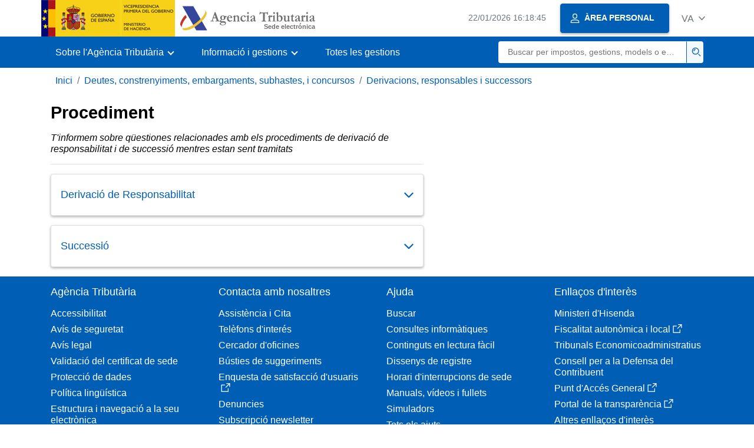

--- FILE ---
content_type: text/html;charset=UTF-8
request_url: https://sede.agenciatributaria.gob.es/Sede/va_es/deudas-apremios-embargos-subastas/derivaciones-responsables-sucesores/procedimiento.html
body_size: 4391
content:
<!DOCTYPE html>
<html lang="ca-valencia">
<head>
<meta charset="utf-8">        
    <meta name="site" content="Sede">
	<link href="/static_files/common/css/aeat.07.css" rel="stylesheet" type="text/css">
<meta title="AEATviewport" content="width=device-width, initial-scale=1.0" name="viewport">
<title>Agència Tributària: Procediment</title><meta name="description" content="T'informem sobre qüestiones relacionades amb els procediments de derivació de responsabilitat i de successió mentres estan sent tramitats"><meta name="ObjectId" content="d66df9bfe8743710VgnVCM100000dc381e0aRCRD"><meta name="tema" content="Deudas, apremios, embargos, subastas, y concursos"><meta name="temaId" content="ab42e86ee3d50710VgnVCM100000dc381e0aRCRD"><meta name="subTema" content="Derivaciones, responsables y sucesores"><meta name="subTemaId" content="058b899308271710VgnVCM100000dc381e0aRCRD"><meta name="keyword" content="Deutes, constrenyiments, embargaments i subhastes, Derivacions, responsables i successors">
 
    <meta name="detalle" content="informacion">
</head>
<body>
	<div id="body" data-template-id="0ed38fe8bc6fc610VgnVCM100000dc381e0aRCRD" class="s_Sede p_estandar t_informacion">
		
		<header id="AEAT_header" class="header_aeat d-print-none d-app-none">
    <!-- CABECERA -->
   	<!--googleoff: index-->
	<a class="focus-only" href="#acc-main">Saltar al contingut principal</a>
	<div class="header-sup_aeat w-100">
	  <div class="container">	  		
		<div class="row">
		<!-- CABECERA IZQUIERDA-->
	   	<div id="topIzquierda" class="pl-0"><nav class="header-contLogos_aeat"><a href="/Sede/va_es/inicio.html" title="Pàgina d'inici" class="header-logosPrincipales_aeat"><span class="logoGobierno Sede">Logotip Govern d'Espanya </span><span class="logoAEAT logoSite logoSede ml-2 overflow-hidden">Logotip Organisme</span></a></nav></div><!-- CABECERA IZQUIERDA FIN -->
</div>
	  </div>	
	</div>
	<!--googleon: index-->
	<!-- CABECERA FIN -->
    <!-- MENU -->
   	<!--googleoff: index--><div class="w-100 bg-primary p-1"><div class="container"><div class="row justify-content-between align-items-center"><button class="header-btnMovil_aeat text-white d-lg-none col-2 btn btn-link" type="button" id="menuPrincipal"><i class="aeat-ico fa-ico-menu ico-size-2 w-100" title="Obrir menú mòbil" aria-hidden="true" role="presentation"></i><span class="sr-only">Menú mòbil</span></button><nav id="aeat_menuPrincipal" class="navbar-dark navbar navbar-expand-lg p-0 col-12 col-xl-8 col-lg-9 d-none d-lg-flex" aria-label="Menú principal"><!--clase para movil: header-navMovil_aeat--><ul class="navbar-nav"><li class="nav-item"><a href="#" class="py-3 px-4 nav-link dropdown-toggle invisible" role="button"><span>Ací es carregaran les opcions del menú quan estiguen disponibles</span></a></li></ul></nav></div></div></div><!--googleon: index-->
<!-- MENU FIN -->
</header><nav aria-label="Migas navegación" class="js-nav-principal d-print-none d-app-none">
	<ol class="breadcrumb container bg-transparent px-md-4 px-3">           
<li class="d-none d-md-block breadcrumb-item"><a data-aeat-id="b3552c121d27c610VgnVCM100000dc381e0aRCRD" href="/Sede/va_es/inicio.html">Inici</a></li><li class="d-none d-md-block breadcrumb-item"><a data-aeat-id="ab42e86ee3d50710VgnVCM100000dc381e0aRCRD" href="/Sede/va_es/deudas-apremios-embargos-subastas.html">Deutes, constrenyiments, embargaments, subhastes, i concursos</a></li><li class="breadcrumb-item breadcrumb-item__volver"><a data-aeat-id="058b899308271710VgnVCM100000dc381e0aRCRD" href="/Sede/va_es/deudas-apremios-embargos-subastas/derivaciones-responsables-sucesores.html"><i class="aeat-ico fa-ico-chevron-left ico-size-mini mr-2 d-md-none" aria-hidden="true" role="presentation"></i>Derivacions, responsables i successors</a></li>
</ol>
</nav><div class="container-text js-container container-print print-p-0">
			<div class="row mt-3">
<main class="col-12 col-lg-7 col-print-12" id="acc-main">
					<h1 id="js-nombre-canal" class="font-weight-bold mb-3">Procediment</h1><div class="border-bottom mb-3 font-italic"><p id="js-descripcion-canal">T'informem sobre qüestiones relacionades amb els procediments de derivació de responsabilitat i de successió mentres estan sent tramitats</p></div><div class="card shadow-sm card-hover shadow-print-none border-print-0 mb-3"><button class="p-3 text-left d-flex justify-content-between collapsed align-items-center card-hover-link border-0 btn btn-transparent cursor-pointer print-p-0 text-break" id="12a3792ea6ba7710VgnVCM100000dc381e0aRCRD" data-target="#collapse-12a3792ea6ba7710VgnVCM100000dc381e0aRCRD" aria-expanded="false" aria-controls="collapse-12a3792ea6ba7710VgnVCM100000dc381e0aRCRD" type="button" data-toggle="collapse"><h2 class="mb-0 h4 text-primary my-2 w-100 print-mb-3 text-print-body font-weight-print-bold">Derivació de Responsabilitat</h2><i class="aeat-ico ico-size-1 fa-ico-chevron-down text-primary ml-3 d-print-none" role="presentation" aria-hidden="true"></i></button><div id="collapse-12a3792ea6ba7710VgnVCM100000dc381e0aRCRD" class="collapse border-top d-print-block border-print-0" aria-label="Respuesta de pregunta"><div class="card-body print-p-0"><p>Fora que una norma amb rang de llei dispose una altra cosa, la derivació de responsabilitat requerix un acte administratiu (acord de declaració) en el que, prèvia audiència a l'interessat, es declare la responsabilitat i es determine el seu abast i extensió. Amb anterioritat a esta declaració, l'Administració podrà adoptar mesures cautelars de l'<a href="http://www.boe.es/buscar/act.php?id=BOE-A-2003-23186&amp;tn=1#a81">article 81 de la LGT</a>.</p>
<p>El procediment serà ordinari o abreujat, sent en ambdós casos el termini per a la seua tramitació de 6 mesos, des de la notificació de l'acord d'inici. En el còmput d'este termini no es tindran en compte els períodes d'interrupció justificada, ni les dilacions per causes no imputables a l'Administració contemplats en la normativa.</p>
<p>El procediment de declaració de responsabilitat s'iniciarà mitjançant acord d'inici dictat per l'òrgan competent que haurà de ser notificat a l'interessat. En cas que el procediment siga abreujat, l'acord d'inici contindrà la proposta de derivació de responsabilitat, posant de manifest l'expediente electrònic, i atorgant tràmit de tràmit d'audiència i al·legacions (i si escau de conformitat, si és procedent), que serà de 15 dies comptats a partir de l'endemà de la notificació de l'obertura d'este termini.</p>
<p>&nbsp;Transcorregut el termini indicat, i a la vista de les al·legacions i documentació presentada, es dictarà acord de declaració de responsabilitat o es dictarà acord decretant l'arxivament de les actuacions.</p>
<p>&nbsp;Contra l'acord de declaració de responsabilitat podrà interposar-se per l'interessat en el termini d'un mes a comptar des de la seua notificació recurs de reposició o reclamació econòmica administrativa.</p>
<p>&nbsp;La notificació de l'acord de derivació de responsabilitat obri el termini d'ingrés en voluntària dels imports assenyalats en l'acord, tret dels supòsits de responsabilitat solidària en els que no haja transcorregut el període voluntari de pagament original del deute que es deriva. Per això amb la notificació d'este acord es facilitaran les corresponents cartes de pagament, tret del supòsit indicat en què, si és procedent, seran objecte de notificació les corresponents cartes de pagament a través d'un requeriment iniciant-se el termini d'ingrés en voluntària a partir de la data en què reba este requeriment.</p>
<p>&nbsp;El procediment de declaració de responsabilitat també pot desenvolupar-se &nbsp;de forma simultània a la tramitació d'un procediment de comprovació i inspecció que s'està duent a terme enfront del deutor principal, sent en este cas competents els òrgans encarregats de practicar la liquidació.</p>
<p>&nbsp;</p>
<p>&nbsp;</p></div></div></div><div class="card shadow-sm card-hover shadow-print-none border-print-0 mb-3"><button class="p-3 text-left d-flex justify-content-between collapsed align-items-center card-hover-link border-0 btn btn-transparent cursor-pointer print-p-0 text-break" id="34f3792ea6ba7710VgnVCM100000dc381e0aRCRD" data-target="#collapse-34f3792ea6ba7710VgnVCM100000dc381e0aRCRD" aria-expanded="false" aria-controls="collapse-34f3792ea6ba7710VgnVCM100000dc381e0aRCRD" type="button" data-toggle="collapse"><h2 class="mb-0 h4 text-primary my-2 w-100 print-mb-3 text-print-body font-weight-print-bold">Successió</h2><i class="aeat-ico ico-size-1 fa-ico-chevron-down text-primary ml-3 d-print-none" role="presentation" aria-hidden="true"></i></button><div id="collapse-34f3792ea6ba7710VgnVCM100000dc381e0aRCRD" class="collapse border-top d-print-block border-print-0" aria-label="Respuesta de pregunta"><div class="card-body print-p-0"><p>En el procediment de recaptació enfront de successors es notificarà un requeriment de pagament als successors parell que procedisquen a l'ingrés dels deutes liquidats i pendents de pagament de la persona difunta o entitat dissolta o liquidada. En concret, ha de diferenciar-se el procediment a seguir tenint en compte el tipus de successió.</p>
<p><strong>&nbsp;</strong></p>
<p><strong>- Successió de persona física.</strong></p>
<p>Morta una persona física, els deutes tributaris liquidades i pendents d'ingrés en el moment de la defunció es transmetran als seus hereus i legataris, podent continuar el procediment de recaptació enfront dels mateixos.</p>
<p>En este procediment es tindrà en compte el que disposa la legislació civil sobre l'acceptació de l'herència, pel que si l'hereu s'haguera acollit al dret de deliberar podrà sol·licitar un certificat dels deutes i responsabilitats pendents de la persona difunta.</p>
<p>En cap cas serà exigible als successors, les sanciones imposades a la persona difunta</p>
<p>&nbsp;<strong>&nbsp;</strong></p>
<p><strong>- Successió de persones jurídiques i entitats sense personalitat.</strong></p>
<p>Dissolta i liquidada una societat o entitat, el procediment de recaptació continuarà amb els seus socis, partícips o cotitulars, una vegada constatada l'extinció de la personalitat jurídica, que respondran del pagament dels deutes pendents, tenint en compte si la norma mercantil limita o no la responsabilitat dels socis o partícips.</p>
<p>Dissolta i liquidada una fundació, el procediment de recaptació continuarà amb els destinataris dels seus béns i drets.<strong> </strong></p>
<p>Dissolta una entitat sense liquidació del seu patrimoni, els deutes i sanciones tributàries pendent de pagament es transmetran a les persones o entitats beneficiàries de l'operació que respondrà del pagament amb tot el seu patrimoni.</p>
<p>&nbsp;L'Administració tributària podrà adreçar-se contra qualsevol dels socis, partícips, cotitulars o destinataris, o contra tots ells simultània o successivament, per a requerir-los el pagament del deute tributari i costes pendents.</p>
<p>El pagament del deute serà exigit al successor, en el mateix estat, voluntària o executiva, en què es trobava en el moment de la defunció o extinció de l'entitat.</p>
<p>Igualment està a disposició del successor l'opció de “pagar, ajornar i consultar” en contingut relacionat.</p>
<p>Contra este requeriment podrà interposar-se per l'interessat, en el termini d'un mes a comptar des de la seua notificació, recurs de reposició o reclamació econòmica administrativa.</p>
<p>&nbsp;</p></div></div></div></main>
<aside class="col-12 col-lg-5 col-print-12">
					</aside>

			</div> 
		</div>
		
		<!--googleoff: index-->
		<!-- 
<section>
	<div id="last-update" class="container pb-3">
		<p class="small text-center mb-0">
			Página actualizada: <time datetime="2023-08-11">11/agosto/2023</time>
		</p>
	</div>
</section>
 -->
<footer class="bg-primary d-print-none d-app-none">
<noscript><div class="container py-3"><div class="row"><a class="text-white" href="https://sede.agenciatributaria.gob.es/Sede/va_es/condiciones-uso-sede-electronica/accesibilidad/declaracion-accesibilidad.html">Accessibilitat</a></div></div></noscript><div id="js-pie-fecha-social" class="container pb-3"><div class="row"><div id="last-update" class="col mb-2"><p class="small text-center text-white mb-0">Pàgina actualitzada: <time datetime="2023-08-11">11/agost/2023</time></p></div></div></div></footer><!--googleon: index-->

	</div>
	<div class="d-none">
   <span class="js-responsive d-xs-block"></span>
   <span class="js-responsive d-sm-block"></span>
   <span class="js-responsive d-md-block"></span>
   <span class="js-responsive d-lg-block"></span>
   <span class="js-responsive d-xl-block"></span>
   <span class="js-responsive d-xxl-block"></span>
   <span class="js-responsive d-xxxl-block"></span>
 </div>
<link href="/static_files/common/css/aeat.07.print.css" rel="stylesheet" type="text/css">
<script type="text/javascript" src="/static_files/va_es/common/script/aeat.07.js"></script>
</body>
</html>
